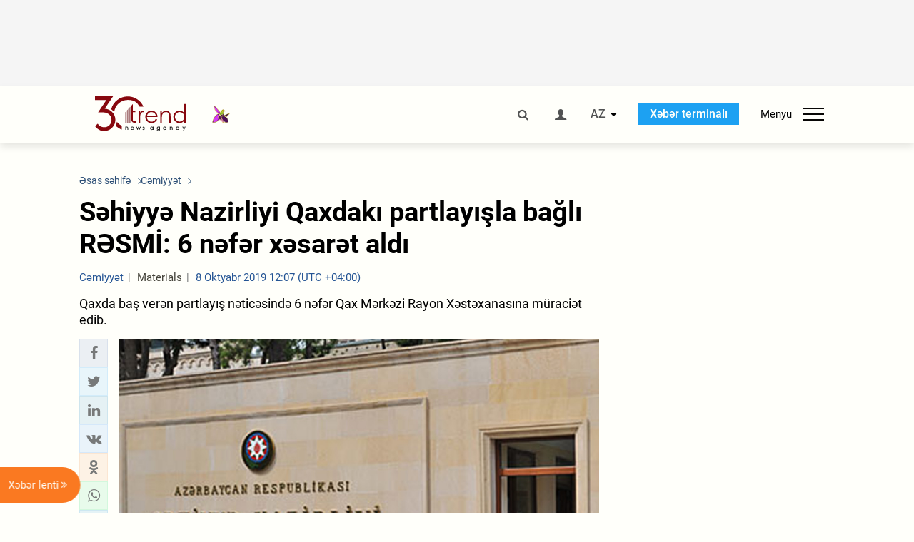

--- FILE ---
content_type: text/html; charset=utf-8
request_url: https://www.google.com/recaptcha/api2/anchor?ar=1&k=6Le0Mn0eAAAAAH-ikFIP7pKEggs-8uUk3fIiwJ54&co=aHR0cHM6Ly9hei50cmVuZC5hejo0NDM.&hl=en&v=PoyoqOPhxBO7pBk68S4YbpHZ&size=invisible&anchor-ms=20000&execute-ms=30000&cb=y2xqz3eb9e6n
body_size: 48740
content:
<!DOCTYPE HTML><html dir="ltr" lang="en"><head><meta http-equiv="Content-Type" content="text/html; charset=UTF-8">
<meta http-equiv="X-UA-Compatible" content="IE=edge">
<title>reCAPTCHA</title>
<style type="text/css">
/* cyrillic-ext */
@font-face {
  font-family: 'Roboto';
  font-style: normal;
  font-weight: 400;
  font-stretch: 100%;
  src: url(//fonts.gstatic.com/s/roboto/v48/KFO7CnqEu92Fr1ME7kSn66aGLdTylUAMa3GUBHMdazTgWw.woff2) format('woff2');
  unicode-range: U+0460-052F, U+1C80-1C8A, U+20B4, U+2DE0-2DFF, U+A640-A69F, U+FE2E-FE2F;
}
/* cyrillic */
@font-face {
  font-family: 'Roboto';
  font-style: normal;
  font-weight: 400;
  font-stretch: 100%;
  src: url(//fonts.gstatic.com/s/roboto/v48/KFO7CnqEu92Fr1ME7kSn66aGLdTylUAMa3iUBHMdazTgWw.woff2) format('woff2');
  unicode-range: U+0301, U+0400-045F, U+0490-0491, U+04B0-04B1, U+2116;
}
/* greek-ext */
@font-face {
  font-family: 'Roboto';
  font-style: normal;
  font-weight: 400;
  font-stretch: 100%;
  src: url(//fonts.gstatic.com/s/roboto/v48/KFO7CnqEu92Fr1ME7kSn66aGLdTylUAMa3CUBHMdazTgWw.woff2) format('woff2');
  unicode-range: U+1F00-1FFF;
}
/* greek */
@font-face {
  font-family: 'Roboto';
  font-style: normal;
  font-weight: 400;
  font-stretch: 100%;
  src: url(//fonts.gstatic.com/s/roboto/v48/KFO7CnqEu92Fr1ME7kSn66aGLdTylUAMa3-UBHMdazTgWw.woff2) format('woff2');
  unicode-range: U+0370-0377, U+037A-037F, U+0384-038A, U+038C, U+038E-03A1, U+03A3-03FF;
}
/* math */
@font-face {
  font-family: 'Roboto';
  font-style: normal;
  font-weight: 400;
  font-stretch: 100%;
  src: url(//fonts.gstatic.com/s/roboto/v48/KFO7CnqEu92Fr1ME7kSn66aGLdTylUAMawCUBHMdazTgWw.woff2) format('woff2');
  unicode-range: U+0302-0303, U+0305, U+0307-0308, U+0310, U+0312, U+0315, U+031A, U+0326-0327, U+032C, U+032F-0330, U+0332-0333, U+0338, U+033A, U+0346, U+034D, U+0391-03A1, U+03A3-03A9, U+03B1-03C9, U+03D1, U+03D5-03D6, U+03F0-03F1, U+03F4-03F5, U+2016-2017, U+2034-2038, U+203C, U+2040, U+2043, U+2047, U+2050, U+2057, U+205F, U+2070-2071, U+2074-208E, U+2090-209C, U+20D0-20DC, U+20E1, U+20E5-20EF, U+2100-2112, U+2114-2115, U+2117-2121, U+2123-214F, U+2190, U+2192, U+2194-21AE, U+21B0-21E5, U+21F1-21F2, U+21F4-2211, U+2213-2214, U+2216-22FF, U+2308-230B, U+2310, U+2319, U+231C-2321, U+2336-237A, U+237C, U+2395, U+239B-23B7, U+23D0, U+23DC-23E1, U+2474-2475, U+25AF, U+25B3, U+25B7, U+25BD, U+25C1, U+25CA, U+25CC, U+25FB, U+266D-266F, U+27C0-27FF, U+2900-2AFF, U+2B0E-2B11, U+2B30-2B4C, U+2BFE, U+3030, U+FF5B, U+FF5D, U+1D400-1D7FF, U+1EE00-1EEFF;
}
/* symbols */
@font-face {
  font-family: 'Roboto';
  font-style: normal;
  font-weight: 400;
  font-stretch: 100%;
  src: url(//fonts.gstatic.com/s/roboto/v48/KFO7CnqEu92Fr1ME7kSn66aGLdTylUAMaxKUBHMdazTgWw.woff2) format('woff2');
  unicode-range: U+0001-000C, U+000E-001F, U+007F-009F, U+20DD-20E0, U+20E2-20E4, U+2150-218F, U+2190, U+2192, U+2194-2199, U+21AF, U+21E6-21F0, U+21F3, U+2218-2219, U+2299, U+22C4-22C6, U+2300-243F, U+2440-244A, U+2460-24FF, U+25A0-27BF, U+2800-28FF, U+2921-2922, U+2981, U+29BF, U+29EB, U+2B00-2BFF, U+4DC0-4DFF, U+FFF9-FFFB, U+10140-1018E, U+10190-1019C, U+101A0, U+101D0-101FD, U+102E0-102FB, U+10E60-10E7E, U+1D2C0-1D2D3, U+1D2E0-1D37F, U+1F000-1F0FF, U+1F100-1F1AD, U+1F1E6-1F1FF, U+1F30D-1F30F, U+1F315, U+1F31C, U+1F31E, U+1F320-1F32C, U+1F336, U+1F378, U+1F37D, U+1F382, U+1F393-1F39F, U+1F3A7-1F3A8, U+1F3AC-1F3AF, U+1F3C2, U+1F3C4-1F3C6, U+1F3CA-1F3CE, U+1F3D4-1F3E0, U+1F3ED, U+1F3F1-1F3F3, U+1F3F5-1F3F7, U+1F408, U+1F415, U+1F41F, U+1F426, U+1F43F, U+1F441-1F442, U+1F444, U+1F446-1F449, U+1F44C-1F44E, U+1F453, U+1F46A, U+1F47D, U+1F4A3, U+1F4B0, U+1F4B3, U+1F4B9, U+1F4BB, U+1F4BF, U+1F4C8-1F4CB, U+1F4D6, U+1F4DA, U+1F4DF, U+1F4E3-1F4E6, U+1F4EA-1F4ED, U+1F4F7, U+1F4F9-1F4FB, U+1F4FD-1F4FE, U+1F503, U+1F507-1F50B, U+1F50D, U+1F512-1F513, U+1F53E-1F54A, U+1F54F-1F5FA, U+1F610, U+1F650-1F67F, U+1F687, U+1F68D, U+1F691, U+1F694, U+1F698, U+1F6AD, U+1F6B2, U+1F6B9-1F6BA, U+1F6BC, U+1F6C6-1F6CF, U+1F6D3-1F6D7, U+1F6E0-1F6EA, U+1F6F0-1F6F3, U+1F6F7-1F6FC, U+1F700-1F7FF, U+1F800-1F80B, U+1F810-1F847, U+1F850-1F859, U+1F860-1F887, U+1F890-1F8AD, U+1F8B0-1F8BB, U+1F8C0-1F8C1, U+1F900-1F90B, U+1F93B, U+1F946, U+1F984, U+1F996, U+1F9E9, U+1FA00-1FA6F, U+1FA70-1FA7C, U+1FA80-1FA89, U+1FA8F-1FAC6, U+1FACE-1FADC, U+1FADF-1FAE9, U+1FAF0-1FAF8, U+1FB00-1FBFF;
}
/* vietnamese */
@font-face {
  font-family: 'Roboto';
  font-style: normal;
  font-weight: 400;
  font-stretch: 100%;
  src: url(//fonts.gstatic.com/s/roboto/v48/KFO7CnqEu92Fr1ME7kSn66aGLdTylUAMa3OUBHMdazTgWw.woff2) format('woff2');
  unicode-range: U+0102-0103, U+0110-0111, U+0128-0129, U+0168-0169, U+01A0-01A1, U+01AF-01B0, U+0300-0301, U+0303-0304, U+0308-0309, U+0323, U+0329, U+1EA0-1EF9, U+20AB;
}
/* latin-ext */
@font-face {
  font-family: 'Roboto';
  font-style: normal;
  font-weight: 400;
  font-stretch: 100%;
  src: url(//fonts.gstatic.com/s/roboto/v48/KFO7CnqEu92Fr1ME7kSn66aGLdTylUAMa3KUBHMdazTgWw.woff2) format('woff2');
  unicode-range: U+0100-02BA, U+02BD-02C5, U+02C7-02CC, U+02CE-02D7, U+02DD-02FF, U+0304, U+0308, U+0329, U+1D00-1DBF, U+1E00-1E9F, U+1EF2-1EFF, U+2020, U+20A0-20AB, U+20AD-20C0, U+2113, U+2C60-2C7F, U+A720-A7FF;
}
/* latin */
@font-face {
  font-family: 'Roboto';
  font-style: normal;
  font-weight: 400;
  font-stretch: 100%;
  src: url(//fonts.gstatic.com/s/roboto/v48/KFO7CnqEu92Fr1ME7kSn66aGLdTylUAMa3yUBHMdazQ.woff2) format('woff2');
  unicode-range: U+0000-00FF, U+0131, U+0152-0153, U+02BB-02BC, U+02C6, U+02DA, U+02DC, U+0304, U+0308, U+0329, U+2000-206F, U+20AC, U+2122, U+2191, U+2193, U+2212, U+2215, U+FEFF, U+FFFD;
}
/* cyrillic-ext */
@font-face {
  font-family: 'Roboto';
  font-style: normal;
  font-weight: 500;
  font-stretch: 100%;
  src: url(//fonts.gstatic.com/s/roboto/v48/KFO7CnqEu92Fr1ME7kSn66aGLdTylUAMa3GUBHMdazTgWw.woff2) format('woff2');
  unicode-range: U+0460-052F, U+1C80-1C8A, U+20B4, U+2DE0-2DFF, U+A640-A69F, U+FE2E-FE2F;
}
/* cyrillic */
@font-face {
  font-family: 'Roboto';
  font-style: normal;
  font-weight: 500;
  font-stretch: 100%;
  src: url(//fonts.gstatic.com/s/roboto/v48/KFO7CnqEu92Fr1ME7kSn66aGLdTylUAMa3iUBHMdazTgWw.woff2) format('woff2');
  unicode-range: U+0301, U+0400-045F, U+0490-0491, U+04B0-04B1, U+2116;
}
/* greek-ext */
@font-face {
  font-family: 'Roboto';
  font-style: normal;
  font-weight: 500;
  font-stretch: 100%;
  src: url(//fonts.gstatic.com/s/roboto/v48/KFO7CnqEu92Fr1ME7kSn66aGLdTylUAMa3CUBHMdazTgWw.woff2) format('woff2');
  unicode-range: U+1F00-1FFF;
}
/* greek */
@font-face {
  font-family: 'Roboto';
  font-style: normal;
  font-weight: 500;
  font-stretch: 100%;
  src: url(//fonts.gstatic.com/s/roboto/v48/KFO7CnqEu92Fr1ME7kSn66aGLdTylUAMa3-UBHMdazTgWw.woff2) format('woff2');
  unicode-range: U+0370-0377, U+037A-037F, U+0384-038A, U+038C, U+038E-03A1, U+03A3-03FF;
}
/* math */
@font-face {
  font-family: 'Roboto';
  font-style: normal;
  font-weight: 500;
  font-stretch: 100%;
  src: url(//fonts.gstatic.com/s/roboto/v48/KFO7CnqEu92Fr1ME7kSn66aGLdTylUAMawCUBHMdazTgWw.woff2) format('woff2');
  unicode-range: U+0302-0303, U+0305, U+0307-0308, U+0310, U+0312, U+0315, U+031A, U+0326-0327, U+032C, U+032F-0330, U+0332-0333, U+0338, U+033A, U+0346, U+034D, U+0391-03A1, U+03A3-03A9, U+03B1-03C9, U+03D1, U+03D5-03D6, U+03F0-03F1, U+03F4-03F5, U+2016-2017, U+2034-2038, U+203C, U+2040, U+2043, U+2047, U+2050, U+2057, U+205F, U+2070-2071, U+2074-208E, U+2090-209C, U+20D0-20DC, U+20E1, U+20E5-20EF, U+2100-2112, U+2114-2115, U+2117-2121, U+2123-214F, U+2190, U+2192, U+2194-21AE, U+21B0-21E5, U+21F1-21F2, U+21F4-2211, U+2213-2214, U+2216-22FF, U+2308-230B, U+2310, U+2319, U+231C-2321, U+2336-237A, U+237C, U+2395, U+239B-23B7, U+23D0, U+23DC-23E1, U+2474-2475, U+25AF, U+25B3, U+25B7, U+25BD, U+25C1, U+25CA, U+25CC, U+25FB, U+266D-266F, U+27C0-27FF, U+2900-2AFF, U+2B0E-2B11, U+2B30-2B4C, U+2BFE, U+3030, U+FF5B, U+FF5D, U+1D400-1D7FF, U+1EE00-1EEFF;
}
/* symbols */
@font-face {
  font-family: 'Roboto';
  font-style: normal;
  font-weight: 500;
  font-stretch: 100%;
  src: url(//fonts.gstatic.com/s/roboto/v48/KFO7CnqEu92Fr1ME7kSn66aGLdTylUAMaxKUBHMdazTgWw.woff2) format('woff2');
  unicode-range: U+0001-000C, U+000E-001F, U+007F-009F, U+20DD-20E0, U+20E2-20E4, U+2150-218F, U+2190, U+2192, U+2194-2199, U+21AF, U+21E6-21F0, U+21F3, U+2218-2219, U+2299, U+22C4-22C6, U+2300-243F, U+2440-244A, U+2460-24FF, U+25A0-27BF, U+2800-28FF, U+2921-2922, U+2981, U+29BF, U+29EB, U+2B00-2BFF, U+4DC0-4DFF, U+FFF9-FFFB, U+10140-1018E, U+10190-1019C, U+101A0, U+101D0-101FD, U+102E0-102FB, U+10E60-10E7E, U+1D2C0-1D2D3, U+1D2E0-1D37F, U+1F000-1F0FF, U+1F100-1F1AD, U+1F1E6-1F1FF, U+1F30D-1F30F, U+1F315, U+1F31C, U+1F31E, U+1F320-1F32C, U+1F336, U+1F378, U+1F37D, U+1F382, U+1F393-1F39F, U+1F3A7-1F3A8, U+1F3AC-1F3AF, U+1F3C2, U+1F3C4-1F3C6, U+1F3CA-1F3CE, U+1F3D4-1F3E0, U+1F3ED, U+1F3F1-1F3F3, U+1F3F5-1F3F7, U+1F408, U+1F415, U+1F41F, U+1F426, U+1F43F, U+1F441-1F442, U+1F444, U+1F446-1F449, U+1F44C-1F44E, U+1F453, U+1F46A, U+1F47D, U+1F4A3, U+1F4B0, U+1F4B3, U+1F4B9, U+1F4BB, U+1F4BF, U+1F4C8-1F4CB, U+1F4D6, U+1F4DA, U+1F4DF, U+1F4E3-1F4E6, U+1F4EA-1F4ED, U+1F4F7, U+1F4F9-1F4FB, U+1F4FD-1F4FE, U+1F503, U+1F507-1F50B, U+1F50D, U+1F512-1F513, U+1F53E-1F54A, U+1F54F-1F5FA, U+1F610, U+1F650-1F67F, U+1F687, U+1F68D, U+1F691, U+1F694, U+1F698, U+1F6AD, U+1F6B2, U+1F6B9-1F6BA, U+1F6BC, U+1F6C6-1F6CF, U+1F6D3-1F6D7, U+1F6E0-1F6EA, U+1F6F0-1F6F3, U+1F6F7-1F6FC, U+1F700-1F7FF, U+1F800-1F80B, U+1F810-1F847, U+1F850-1F859, U+1F860-1F887, U+1F890-1F8AD, U+1F8B0-1F8BB, U+1F8C0-1F8C1, U+1F900-1F90B, U+1F93B, U+1F946, U+1F984, U+1F996, U+1F9E9, U+1FA00-1FA6F, U+1FA70-1FA7C, U+1FA80-1FA89, U+1FA8F-1FAC6, U+1FACE-1FADC, U+1FADF-1FAE9, U+1FAF0-1FAF8, U+1FB00-1FBFF;
}
/* vietnamese */
@font-face {
  font-family: 'Roboto';
  font-style: normal;
  font-weight: 500;
  font-stretch: 100%;
  src: url(//fonts.gstatic.com/s/roboto/v48/KFO7CnqEu92Fr1ME7kSn66aGLdTylUAMa3OUBHMdazTgWw.woff2) format('woff2');
  unicode-range: U+0102-0103, U+0110-0111, U+0128-0129, U+0168-0169, U+01A0-01A1, U+01AF-01B0, U+0300-0301, U+0303-0304, U+0308-0309, U+0323, U+0329, U+1EA0-1EF9, U+20AB;
}
/* latin-ext */
@font-face {
  font-family: 'Roboto';
  font-style: normal;
  font-weight: 500;
  font-stretch: 100%;
  src: url(//fonts.gstatic.com/s/roboto/v48/KFO7CnqEu92Fr1ME7kSn66aGLdTylUAMa3KUBHMdazTgWw.woff2) format('woff2');
  unicode-range: U+0100-02BA, U+02BD-02C5, U+02C7-02CC, U+02CE-02D7, U+02DD-02FF, U+0304, U+0308, U+0329, U+1D00-1DBF, U+1E00-1E9F, U+1EF2-1EFF, U+2020, U+20A0-20AB, U+20AD-20C0, U+2113, U+2C60-2C7F, U+A720-A7FF;
}
/* latin */
@font-face {
  font-family: 'Roboto';
  font-style: normal;
  font-weight: 500;
  font-stretch: 100%;
  src: url(//fonts.gstatic.com/s/roboto/v48/KFO7CnqEu92Fr1ME7kSn66aGLdTylUAMa3yUBHMdazQ.woff2) format('woff2');
  unicode-range: U+0000-00FF, U+0131, U+0152-0153, U+02BB-02BC, U+02C6, U+02DA, U+02DC, U+0304, U+0308, U+0329, U+2000-206F, U+20AC, U+2122, U+2191, U+2193, U+2212, U+2215, U+FEFF, U+FFFD;
}
/* cyrillic-ext */
@font-face {
  font-family: 'Roboto';
  font-style: normal;
  font-weight: 900;
  font-stretch: 100%;
  src: url(//fonts.gstatic.com/s/roboto/v48/KFO7CnqEu92Fr1ME7kSn66aGLdTylUAMa3GUBHMdazTgWw.woff2) format('woff2');
  unicode-range: U+0460-052F, U+1C80-1C8A, U+20B4, U+2DE0-2DFF, U+A640-A69F, U+FE2E-FE2F;
}
/* cyrillic */
@font-face {
  font-family: 'Roboto';
  font-style: normal;
  font-weight: 900;
  font-stretch: 100%;
  src: url(//fonts.gstatic.com/s/roboto/v48/KFO7CnqEu92Fr1ME7kSn66aGLdTylUAMa3iUBHMdazTgWw.woff2) format('woff2');
  unicode-range: U+0301, U+0400-045F, U+0490-0491, U+04B0-04B1, U+2116;
}
/* greek-ext */
@font-face {
  font-family: 'Roboto';
  font-style: normal;
  font-weight: 900;
  font-stretch: 100%;
  src: url(//fonts.gstatic.com/s/roboto/v48/KFO7CnqEu92Fr1ME7kSn66aGLdTylUAMa3CUBHMdazTgWw.woff2) format('woff2');
  unicode-range: U+1F00-1FFF;
}
/* greek */
@font-face {
  font-family: 'Roboto';
  font-style: normal;
  font-weight: 900;
  font-stretch: 100%;
  src: url(//fonts.gstatic.com/s/roboto/v48/KFO7CnqEu92Fr1ME7kSn66aGLdTylUAMa3-UBHMdazTgWw.woff2) format('woff2');
  unicode-range: U+0370-0377, U+037A-037F, U+0384-038A, U+038C, U+038E-03A1, U+03A3-03FF;
}
/* math */
@font-face {
  font-family: 'Roboto';
  font-style: normal;
  font-weight: 900;
  font-stretch: 100%;
  src: url(//fonts.gstatic.com/s/roboto/v48/KFO7CnqEu92Fr1ME7kSn66aGLdTylUAMawCUBHMdazTgWw.woff2) format('woff2');
  unicode-range: U+0302-0303, U+0305, U+0307-0308, U+0310, U+0312, U+0315, U+031A, U+0326-0327, U+032C, U+032F-0330, U+0332-0333, U+0338, U+033A, U+0346, U+034D, U+0391-03A1, U+03A3-03A9, U+03B1-03C9, U+03D1, U+03D5-03D6, U+03F0-03F1, U+03F4-03F5, U+2016-2017, U+2034-2038, U+203C, U+2040, U+2043, U+2047, U+2050, U+2057, U+205F, U+2070-2071, U+2074-208E, U+2090-209C, U+20D0-20DC, U+20E1, U+20E5-20EF, U+2100-2112, U+2114-2115, U+2117-2121, U+2123-214F, U+2190, U+2192, U+2194-21AE, U+21B0-21E5, U+21F1-21F2, U+21F4-2211, U+2213-2214, U+2216-22FF, U+2308-230B, U+2310, U+2319, U+231C-2321, U+2336-237A, U+237C, U+2395, U+239B-23B7, U+23D0, U+23DC-23E1, U+2474-2475, U+25AF, U+25B3, U+25B7, U+25BD, U+25C1, U+25CA, U+25CC, U+25FB, U+266D-266F, U+27C0-27FF, U+2900-2AFF, U+2B0E-2B11, U+2B30-2B4C, U+2BFE, U+3030, U+FF5B, U+FF5D, U+1D400-1D7FF, U+1EE00-1EEFF;
}
/* symbols */
@font-face {
  font-family: 'Roboto';
  font-style: normal;
  font-weight: 900;
  font-stretch: 100%;
  src: url(//fonts.gstatic.com/s/roboto/v48/KFO7CnqEu92Fr1ME7kSn66aGLdTylUAMaxKUBHMdazTgWw.woff2) format('woff2');
  unicode-range: U+0001-000C, U+000E-001F, U+007F-009F, U+20DD-20E0, U+20E2-20E4, U+2150-218F, U+2190, U+2192, U+2194-2199, U+21AF, U+21E6-21F0, U+21F3, U+2218-2219, U+2299, U+22C4-22C6, U+2300-243F, U+2440-244A, U+2460-24FF, U+25A0-27BF, U+2800-28FF, U+2921-2922, U+2981, U+29BF, U+29EB, U+2B00-2BFF, U+4DC0-4DFF, U+FFF9-FFFB, U+10140-1018E, U+10190-1019C, U+101A0, U+101D0-101FD, U+102E0-102FB, U+10E60-10E7E, U+1D2C0-1D2D3, U+1D2E0-1D37F, U+1F000-1F0FF, U+1F100-1F1AD, U+1F1E6-1F1FF, U+1F30D-1F30F, U+1F315, U+1F31C, U+1F31E, U+1F320-1F32C, U+1F336, U+1F378, U+1F37D, U+1F382, U+1F393-1F39F, U+1F3A7-1F3A8, U+1F3AC-1F3AF, U+1F3C2, U+1F3C4-1F3C6, U+1F3CA-1F3CE, U+1F3D4-1F3E0, U+1F3ED, U+1F3F1-1F3F3, U+1F3F5-1F3F7, U+1F408, U+1F415, U+1F41F, U+1F426, U+1F43F, U+1F441-1F442, U+1F444, U+1F446-1F449, U+1F44C-1F44E, U+1F453, U+1F46A, U+1F47D, U+1F4A3, U+1F4B0, U+1F4B3, U+1F4B9, U+1F4BB, U+1F4BF, U+1F4C8-1F4CB, U+1F4D6, U+1F4DA, U+1F4DF, U+1F4E3-1F4E6, U+1F4EA-1F4ED, U+1F4F7, U+1F4F9-1F4FB, U+1F4FD-1F4FE, U+1F503, U+1F507-1F50B, U+1F50D, U+1F512-1F513, U+1F53E-1F54A, U+1F54F-1F5FA, U+1F610, U+1F650-1F67F, U+1F687, U+1F68D, U+1F691, U+1F694, U+1F698, U+1F6AD, U+1F6B2, U+1F6B9-1F6BA, U+1F6BC, U+1F6C6-1F6CF, U+1F6D3-1F6D7, U+1F6E0-1F6EA, U+1F6F0-1F6F3, U+1F6F7-1F6FC, U+1F700-1F7FF, U+1F800-1F80B, U+1F810-1F847, U+1F850-1F859, U+1F860-1F887, U+1F890-1F8AD, U+1F8B0-1F8BB, U+1F8C0-1F8C1, U+1F900-1F90B, U+1F93B, U+1F946, U+1F984, U+1F996, U+1F9E9, U+1FA00-1FA6F, U+1FA70-1FA7C, U+1FA80-1FA89, U+1FA8F-1FAC6, U+1FACE-1FADC, U+1FADF-1FAE9, U+1FAF0-1FAF8, U+1FB00-1FBFF;
}
/* vietnamese */
@font-face {
  font-family: 'Roboto';
  font-style: normal;
  font-weight: 900;
  font-stretch: 100%;
  src: url(//fonts.gstatic.com/s/roboto/v48/KFO7CnqEu92Fr1ME7kSn66aGLdTylUAMa3OUBHMdazTgWw.woff2) format('woff2');
  unicode-range: U+0102-0103, U+0110-0111, U+0128-0129, U+0168-0169, U+01A0-01A1, U+01AF-01B0, U+0300-0301, U+0303-0304, U+0308-0309, U+0323, U+0329, U+1EA0-1EF9, U+20AB;
}
/* latin-ext */
@font-face {
  font-family: 'Roboto';
  font-style: normal;
  font-weight: 900;
  font-stretch: 100%;
  src: url(//fonts.gstatic.com/s/roboto/v48/KFO7CnqEu92Fr1ME7kSn66aGLdTylUAMa3KUBHMdazTgWw.woff2) format('woff2');
  unicode-range: U+0100-02BA, U+02BD-02C5, U+02C7-02CC, U+02CE-02D7, U+02DD-02FF, U+0304, U+0308, U+0329, U+1D00-1DBF, U+1E00-1E9F, U+1EF2-1EFF, U+2020, U+20A0-20AB, U+20AD-20C0, U+2113, U+2C60-2C7F, U+A720-A7FF;
}
/* latin */
@font-face {
  font-family: 'Roboto';
  font-style: normal;
  font-weight: 900;
  font-stretch: 100%;
  src: url(//fonts.gstatic.com/s/roboto/v48/KFO7CnqEu92Fr1ME7kSn66aGLdTylUAMa3yUBHMdazQ.woff2) format('woff2');
  unicode-range: U+0000-00FF, U+0131, U+0152-0153, U+02BB-02BC, U+02C6, U+02DA, U+02DC, U+0304, U+0308, U+0329, U+2000-206F, U+20AC, U+2122, U+2191, U+2193, U+2212, U+2215, U+FEFF, U+FFFD;
}

</style>
<link rel="stylesheet" type="text/css" href="https://www.gstatic.com/recaptcha/releases/PoyoqOPhxBO7pBk68S4YbpHZ/styles__ltr.css">
<script nonce="6gZZhxYbCfDV-r6rZ27DpA" type="text/javascript">window['__recaptcha_api'] = 'https://www.google.com/recaptcha/api2/';</script>
<script type="text/javascript" src="https://www.gstatic.com/recaptcha/releases/PoyoqOPhxBO7pBk68S4YbpHZ/recaptcha__en.js" nonce="6gZZhxYbCfDV-r6rZ27DpA">
      
    </script></head>
<body><div id="rc-anchor-alert" class="rc-anchor-alert"></div>
<input type="hidden" id="recaptcha-token" value="[base64]">
<script type="text/javascript" nonce="6gZZhxYbCfDV-r6rZ27DpA">
      recaptcha.anchor.Main.init("[\x22ainput\x22,[\x22bgdata\x22,\x22\x22,\[base64]/[base64]/[base64]/[base64]/cjw8ejpyPj4+eil9Y2F0Y2gobCl7dGhyb3cgbDt9fSxIPWZ1bmN0aW9uKHcsdCx6KXtpZih3PT0xOTR8fHc9PTIwOCl0LnZbd10/dC52W3ddLmNvbmNhdCh6KTp0LnZbd109b2Yoeix0KTtlbHNle2lmKHQuYkImJnchPTMxNylyZXR1cm47dz09NjZ8fHc9PTEyMnx8dz09NDcwfHx3PT00NHx8dz09NDE2fHx3PT0zOTd8fHc9PTQyMXx8dz09Njh8fHc9PTcwfHx3PT0xODQ/[base64]/[base64]/[base64]/bmV3IGRbVl0oSlswXSk6cD09Mj9uZXcgZFtWXShKWzBdLEpbMV0pOnA9PTM/bmV3IGRbVl0oSlswXSxKWzFdLEpbMl0pOnA9PTQ/[base64]/[base64]/[base64]/[base64]\x22,\[base64]\\u003d\x22,\x22wrITw5FBw6PDkn/DvG/[base64]/Dq8Kzw7PDthfCvcKCw5rClUrDqsKewqIFTVdcOE4mwoXDpcO3aw/DuhETd8OWw69qw5gAw6dRC0PCh8OZIl7CrMKBDMOHw7bDvT9Yw7/CrHR1wqZhwqvDkRfDjsO3wqFEGcK7wpHDrcOZw63CtsKhwopUBwXDsAZGa8O+wo3CucK4w6PDrMKEw6jCh8KlPcOaSHfCosOkwqwjMUZ8FsOPIH/CocK0wpLCi8OMccKjwrvDtW/DkMKGwqDDtFd2w7/CvMK7MsOfDMOWVHFgCMKnSwdvJh3ClXV9w6NgPwlBIcOIw4/Dv3PDu1TDs8OJGMOGRMOGwqfCtMK5wrfCkCcGw4hKw70JZmccwrXDt8KrN0MzSsOdwrxzQcKnwrDClTDDlsKkL8KTeMKFesKLWcKow5xXwrJ0w6UPw64iwosLeQbDgxfCg1JFw7Atw5o8PC/CqMKrwoLCrsOEL3TDqSDDtcKlwrjCkhJVw7rDvcK6K8KdS8O0wqzDpV52wpfCqAHDpsOSwpTCo8KeFMKyAS01w5DCo0FIwogqwq9WO0hsbHPDvcOBwrRBajZLw6/ChB/DijDDthYmPm9ELQAtwp50w4fCv8OCwp3Cn8KJZcOlw5cmwp0fwrE9wr3DksOJwpjDrMKhPsKbMDs1Yn5KX8O+w61fw7MMwrc6wrDChSw+bFFUd8KLCsKRSlzCssOIYG5dwqXCocOHworCnHHDlU7CrsOxwpvCssKxw5M/[base64]/[base64]/[base64]/[base64]/Dtj4vw7MER2LCjMOxw5XDusORw6ZIDsOjdsOhA8OOAMK1wq0ewoMAVMO1wp4cwo7DsXwxO8OCQMO/GsKrExvCi8KMK07CscOxw53CqQXDvC43TcOYw4nCuQw2LwQuwoDCq8KOwq0lw4s5w6nCkCYWw6DDjMOrw7YfGXnDkcKfI0xrPn7DusKZw64Tw7VHCMKFTkDCrEQ5V8K5w5jCjFE/Oh45w5bCtk5hwpswwq7Cp0TDogZNGcKIfEjCosKAwpMJTArDlBvCgx1kwrHDmcKUX8O0w6xSw4zCv8KCGF8FH8Ogw4jCusKLfsO9URTDr00DacKIw6nCgBxqw5QUwpUrdW/DqcOydB3Dhl5USsO/w6koU2fCmX3DrcK/w7TDqB3CnMK9w6xwwo7DvhFXPno/K3RFw7kFw4XCrzLCszTDm2Bow5ViAFEmEDDDoMOcL8Ocw64sDy5pSz7DtcKbbmNKUUkBQsOZesKZBRRWYQzCtsO1W8KLImFQRjJ6dQAwwqnDnRlvLcKaworClwXCqyRjw60+woMaOEkqw5vCrnfCu2vDtMKew7h7w4w7XMOXw5s6wpfCh8KBAg/DhsONRMKPJ8Kfw4XDgcORw6HCqhXDlikqIRfCqyFSOEvCksOWw68YwpnDv8K+wpbDrCg0wpoBHmbDjQk8wofDrzbDo1BdwpHDjGPDtCzCqMKEwrMrLcOSEcKbw7zDhcK+WE4/w7bDmsOZAxMdVsOYbBDDrBwvw7HDoVV9XsOewqxwIS3Ch1h0w47DisOpwo0cwrxgwrHDpcOZw7tuVEDCqh1IwqhGw6bCq8OtTsK/w4XDosKWCk9Cw4YuR8KrOi7CoHN/cQ7DqMKpWh7Dt8Okw5rCkxQFwoPDvMOKwpY7wpbCqcOxw4rDq8KaFsKLJEFFS8OswqwyRXPCpcOPwrzCmXzDjMOzw6XCgcKPZ25cXBHCognCsMKoNR3DohjDpCPDsMOPw5Rcwqtyw6TCisKvwpjCmcKGc2LDscKtw7JZHScWwqY/[base64]/asOabhzDlhTDlcKMWsK9ZMOow63ClcKtLXfCjcO7wo3DiBoAw7LDrkYbS8KDWDgFwoDDqwTDv8Kiw5vChcOlw7R5FcOFwrnCkMKRFMOhwrg/[base64]/CpmXCk8Ouwphow6VcHH3DtwBfworCoMKeIcKsw6IxwpF6UsOCUX0Ew4rCvQDDncO/w6YbUmQFYUPCtlbCqjBVwpnDgAXClsKRUgTCjMKyWTnClMKQIwdBw4XDt8KIwojDn8KmfWNaT8Oaw59MCH9EwpUbI8Kbe8K2w5heWcKDPywGW8O+I8KTw5jCvcObw74vbMONBxbCl8OYExjCs8KbwoTComHCgcOhLld8NcOuw77DsC8Rw4/CtMOfVsOiwoB5FsKyQE7Co8Kxwr3CqinChQE2wpwIPUJewpHCvghkw55Sw7LCqsK4w7LDkMOyDBUFwrBpwrJ8OMKhImHDnw7DjC8aw6vCsMKkIsKyWlhgwoFow7LCjjsUdh8kOwR4wobCjcKkfcOVwojCscOSNysgLShiGXPDoy/[base64]/DnsOkw6vCt8KGw5BTPXfCrl9uw4fCg8OZwqkNwq8GwrDDnGvCmUjCg8OxfsKgwrBOfz11X8OJasKLYg45Y3N0UsOgNsOndsO9w5p0CCg0wqXCk8OhFcO8R8O+wpzCnsKCw5/[base64]/Dm29ywqF2EMKVw4kzw69gQMKrdcOLNxpdHQwGw7oYw6/DujPDpFU6w4/CuMOLMCM0RsOuwrzDlVo6w64eXcO0wpPCssKTwonCrWXCjHMBW2cUHcKwG8K7fMOkK8KNwrNMw45Sw54qeMOEw6t/fcOATkF5ccOSwp44w5fCsS04Djlyw4wwwpLCph8JwpfDv8OgFQ8MGMOvQn/CkU/Ct8KrCcK1JkrDrHHDmsKIXsK0wqpxwq/CiMKzABTCmsObVl5PwqJPQTrDg0nDlBDCgFDCsXNIw7Anw412w7lvw690w7DCt8OpQcKcU8KKwq/Cq8OMwqZcZsOCPwLCt8K+wonCksK3w5lPGXjCvwXCkcOHCX4Hw53ClsOQGhbCnEnCtjdKw47Ch8OmTT51Y3cdwoYTw6bCiR4+w6tdasOuwrsiw50/w5HCrkhqw4pmwqHDplJKEMKNLMOFEUTDtWJVesOYwqN1wrzDnChdwrBVwqUQesOzw40OwqfDgcKFwpsUambCn3fChcOfZxPCssOXWHHCqcKCwpwtIGAvFxxKw78sXsKiJktkAWohMsO5O8KVw4pCdC/Cnzcrw4dzw49swq3Cr0fCh8OIZ2EFAsK/[base64]/CtMOlwpV7IMOLw6UqG8KAwq3DgMKow67Cjx5Vw4PCsD4PXMOZMcKvXsK9w5hDwrUnw7Z+SHrCrsOuC3/Co8KtMXVywp7Dly4mUzLCmsO8w4MAw7ALHwo1V8OUwrHDsEPDoMOacsKrV8OFHMK9RC3CksOyw4jCrTV7w6LDvMKPw4TDpzBGwq/CiMKgwp9/w41nwr7Di0YaeXDCl8OFTsOPw6xYwoPCngPCsQ07w7hqw4bCtz7DgApsD8O8P1HDi8KIGQzDmx14A8KYwpfDk8Kce8KwNk1Lw65PCMO+w4XCl8KAwqnCg8KjdwEhwrjCoAxwF8Kxw6LCnUMfLDDDmsKzw5ARw6vDo2NxCsKZw63CqSfDgB1Mwp/Dt8OfwoPCmsKwwr89ZMKifwNJV8OgW3dSNxNkw67DjT4nwoRKwosNw6jDqwVEwrHCnm09wp5ow5xaHATCkMKfw6pNwqEOZTFawqpJw5/CmsKxGy9NFE7DvFvClcKtwqvDinYAwpxHw5/DliTCg8OMw7jDnSVhw4x+w5sKQ8KswrTCrRnDsHNpYXxmwo/[base64]/I8K5A8KGw4Jvw43DqcOFwpojw7fCg8Kew57CtBzDoGd/EcOqwosJe3jChsK5wpTCnsOMwp/[base64]/ChjHDs8OiCXlcwrTCtAkcGMKzasOTwrrDt8Oqw6fDtDTCjMKfUj0PwpvDvArCvG/CryvDrsKpwoB2wpHCucOjw75yIBMQN8OlchQRwpzCu1JxQTwidsKuacKtwonDhgtuwq/[base64]/TDZ+FcOlEjA7wrzDuMO5HHwiw7xZdggswrw+GwTDs8Knwp82ZsOew7LCrcKHLDbCl8K/w7bDlk7Cr8OcwoIqwowLHXvDj8KsZcOjdQzCg8KpIFnCksODwrp2aRgxw5opG1VHU8OqwrxfwrXCjsOYw7dScjvCp0Eowo1aw7YYw4s/w4w8w6XCjMOWw5YrQ8KsBj7CnsKawq5zwqfDg0PDg8O+w5cMJ3Rmw5fDgMKTw79KEz1Iw67DkkrCosKsKcOZw7jCsQBMw5I/[base64]/CgSUtwrRUw7oMwoVaw7UFw6TDs1Z9V8OZwrTDqxlNwoDCoU3Dr8K/UcK7w7nDjMK+w6/DusKcw67DtDjCr1E/w5LCuFB6PcOFw4IqwqbCmBPCgMKGcMKiwoXDgsOwCcKVwqhDSiXDg8O2OTVzBw97D0JcGHrDtMKcQCoGwr5KwplTYztPwpbCp8OMdEp1dMKHLGx4UDYlc8OkeMO8LsKqNMK4wrFew7oSwoUbwpYVw4pgWk0LI3FcwoI0Y0HDr8Krw5Y/wpzCh1fCqCHDj8OHwrbCoAjCjcK9fsKmw490w6TDnHdjPzUmY8KdFQEHCMKEBcK5bAXChQzCncKgOgpKwosQw7V/wonDhMOIUiAWS8KVw5rCmyzDvn7CvMKlwqfCtlF/fS4Lwp90wpfCsVnDmR7Crg55wpHCpUrCqVXCpBDDu8OPw6YJw4B2BUbDksKJwr9EwrUbEsO0w7nDp8OfwqbCsnJawpnCj8KzIMOew6vDlsObw6pkw5fCvsK2w4AywoHCqsOfw5tPw4XCqUA4wobCtcK/w6JCw6YrwqtbccOHQk3DmGDDpcO0wp87wr3CtMOEEkbDp8KnwrfCghA7G8OUwol1wozCu8O7f8K1M2LCqzTChV3Dok99RsOWXQTDhcKpwpc/[base64]/DhzAuHxJMwo3DunXDqsKGIyPCsmJjwqPDo0LChAsXw5Z9woXDg8OywrpKwovCsi3DlMO1wq8eFgd1wpEDMsKNw5zCq3/[base64]/DsVZbe8O5dsOcPcKdw4TDs18JTsKEacK0WHfCmQHDtkHDmQVuag/CrDIxw7bDp3bCgkk1dMK5w7nDt8Oiw53CrANlB8OrCREfw4hqw63Dm0nCnsKpw5wrw7PDosOHWMOfPMKMSMKGSMOOw4gkfMOEGEswe8KVw6nCu8KkwqPCosKdw53DmcOoKEQiAB/CisO9NTdOeD4LQGcYw6nDscKQJQzDqMKcFTHDh2kOwqM2w43Ch8KDw7hWK8OpwpwlfBLDisOkw6d6fkbCmmsuw7LCn8OWw4LCpRvCiHXDjcK7wqgUw4wDRQI5w4zCkVLCpcKKwqZWw4/Ct8OdbsOTwp9rwop0wrzDtFHDm8OyNmbDr8Obw4LDjcO8UMKlw6Vkwp5QakA5LkhbN2jCk3Biwowuw43Dq8Knw4XDnsOYIcOxw7QuSMK/esKSw5jCm2Y/KhjCvVbDtW7DsMKHw7jDrsOkwq99w6QRWTHDrkrClnjCmx/Dl8Omw583MMOmwpFGTcKQLsOLJsO3w5HChMKSw6p9wo91w7PDqzAvw4otwoLDp3RnXsODPsOawqzDrcKYBRQ5wpPCmwMSR05xPS/Dr8OpRcKlZDYGW8OyfsKCwq/Dl8Odw5PDosKsaknCrcOXecONw6bDncOGXW3DsEoCw5HDhsKFaQrCmMOnwqbDnC7CqcOgdsKrWMOUTMOHw6PDmsOuecO6wo5gwo1dKcOhwrlwwp0pOGZjwrl/w43Dj8OWwrcqwq/CrcOVwoAFw6LDpHfDosKBwovDoUxOfMKow5bDoF9aw6RGccO7w5s0BcKILy52w7gyZMOxHDwWw6YLw4xpwrVTTz5aHyLCvsKOVyzCqE5xw53DtcOOw5/Dn0HCr2HCh8KBw6scw6/Dum9SLsOpw5oww7jCugLDiQnDicOqw4jCuz7CvMOcwrfDq0TDssOhwqzCsMKKwqLDtF8JBMOaw50hw5bCusOFamTCr8ODUCTDsAPDvQ0swrDDjD/Ds37DlMK1EE3CqMKkw5xpXcKBFhcRBgnDvnQAwqJdKQrDpV/CosOKw4svwrt6wqZPJsOxwoxjPMKLwrgNThg8wqfDssOBB8KQcH0iw5JqbcK5wqBwZj1Kw6LDrMO3w7AKSW/CpMOaGsOfwoLCqMKiw7TDiSTCt8K5ASLDp1LCg3fDgD1wdsKWwpvCvm/[base64]/Cr8OGw4AhQ8KHwrbDoX86PX/DtW3DhcKZw4zDhTMGw4jCn8OaO8OYF0Ugw7HCo2IEwpBjT8OawqHCn3PCvMOPwqBOGMKYw6XDhhjDijTDqsODGQRew4ALKVoeY8K/wr01BCfCncOMwqQjw4/DhcK1Kx8Yw6liwovDosKLSQ1YU8KSPlV9wrURwrHDuwINQ8K5w5oafmRDBCpEAlpPw7N7QsKCAsO4QnLCq8O8VC/[base64]/DjXwGw7hnw4E1QGLCgMOsC8O1CcOdPcKYW8KUOWc6SBpGUV/CvsO6w5zCkV9LwpokwrbCocO/[base64]/DsD0jwq01WETDoyUuwpkvWUrCn8OlZh5UfhzDk8OQVCzCoGvDoiZWdyB1wo3DkE3DgmZTwoLDlDEGwopGwp9sBsKqw75nD0DDjcOYw7s6KxEvLsOZwr3DqXkpNjnDijzCg8OswoRZw5HDizXDr8OJecOFwo/Ct8Ohwrt4w49Dw7HDoMO4wr5Ewpkuwq/DrsOsIcO+e8KDc00fC8OAw5nCu8O+FMK1wpPCpljDrMKLblrDm8O2KxVjwoNRV8ObYcOxDMO6OcK5wqTDmmRhwqNlw4Axw684w5nCp8Ocwo7DnmbCiGbChEhJeMO+QMOzwqVGw6DDrCTDtMO5UMOnw5sgaWo8w5IYw68jTsO2wpgFayocw4DCtAo/cMOEZmnChit7wqllVSjDm8OJYMOIw6DCvl4Rw4/CmMOMdgLDpndRw6c/OcKdWMKEfyBDPcKewoPDlsOpOABFYTU/wozCog7CtkLDtsONazEFBsKCBcO+wqlFLsK2w6rCuyvDsz7CiC/[base64]/bwJaIk9PwqbCgsKrJ3J3eQjDrsKJwrBMw7zCrMOIU8OzbsKJw6TCjQJHGh3DiwMPwroTwozCjcObXAgiwpDCkUYyw7/CkcO7TMObb8KPBzd7w4/CkDzCuUfClEdcYcKqw7B6cQA/wr9oPTHCnhZJR8KxwqjDrAZTw5XDgyDCv8Kfw6vDnjvDocO0DcKPw4nClRXDoMOswoLCqm7Ctwx0wrAdw4QMJk/DoMOmwrzDisK2DcOtLjbCqsO6TBYQw4ArbjfDnwHCpEsxLsOkLXDDt0DCocKow4rCgMK/XTg4wr7Dl8KfwpsNw5oOwqrDsg7Dp8O/w5NBw60+wrJ6wrstOMKfGRfDi8Knw7HCpcKbfsKJwqbDgWACb8OVUnHDoXlQWMKGFcORw7lebVNWwolowpvCkMOgc0LDscKfFcKmA8Obw5LCjC1qesOvwrV0THzCpCDCgi7DmMKzwr55IkjCg8Kmwo3DkB12csOGw7/Dm8K2R2HDpcOKwqocGmomw740w4/CmsOWGcOjwo/Cr8Oyw44ww4ppwoMdw5TDhcKhaMO0TF/DiMKnVGx+A1rCrntvaRzDt8KpTMO4w78ow6tawo9Rw5HCicOOwoJ0w47Du8KUw5pVw7/DkMKEwoUhZsOIJcO+f8OOFH9WPRbCjsOjAcKRw6XDh8KBw4DCgGAQwo3CmWo3F1rCu1nDhFDCnMO7XwvChMK7KhVOwr3DiMOxwpFJeMKiw4QCw7xawr0aHwdsTcKmw6tkwoLCgwDDh8KuJ1PDuT/Cg8OEwr1AWEhgajvDoMKuCcK3PsK4UcOfwocVwqfDl8O9N8OfwqdeHMO7MVzDrz9swozCvcKGw4cnwpzCi8KkwqUNVcK9YsOAV8KKKMOdPQ3Dtjprw4YcwpzDtihdwo3Ck8Kgw73Dhh0XD8KlwoIJERoXw6E4w5BGJsOaTMKYw7/[base64]/[base64]/eyhzZsKMZMO2wptKw5bCoSvCkcOmw4nDj8OKw70wIGwfTMKUawHDl8K4JwANwqYAw7DDlcOxw4fClcOhw4/[base64]/DrMKXDUrDiS/Cvh43w4fClMKSOcKZwpoqwqd9wojCucOVVsOqO2PCscKaw7bDt13CukrDlcKEw5BiLsO/T081T8K3OcKmI8K3d2oBH8KqwrwkE3TCpMKmRMOow7MIwqseR0pmwoVnwrzDjsO6U8K7woYaw5/CosK6w4vDsRs+RcO1wpLCokrDpcKfwoQhwp1Rw4nCtsKKwqLDjjBsw7E8woJLwpzCiiTDs0RySEdTNsKzwoMCHMOTw67Dgz7CssKbw60UUcOuTi7CisKgP2EQcA1xwqNYwqYedWzDlcK1SWPCqcOdKHp+wrtVJ8O2w5LChn/Cj3rCvQvDl8OFwp/DuMOjE8ODFXrCrFNiwpoQYcOTw6Vsw4kzVMKfHgTCq8K5WsKrw4XDksK+cUk4CMKfwqTCmmtEwojCjnHCosOyPcKBSgzDmQLDvCHCrcOCL33DqAUUwo5+I0NVIcO6w7pqBcK9w7jCvnDCkGjDs8K0wqDDuh5bw67DjDRSDMOGwp/[base64]/CssOKKyhkw43CjSjDvcKkQTl5w4jCkT3ClcKAwoXDtEHDmTwWJHTDrgoaDcK3wqzCrRLDtsOlHgbCmRxQLUVeUcKFdmPCo8OYwrVowpt4w7lTH8KHwqDDqcO3w7nDgkLChxokIsK4CsKUOFfCsMO/[base64]/DgcONUlpnTgfCvj9Two09IwAmwpdhw64IcULCvsOgwpHCtywpbMKKOMKYW8OvW0hKLsK1LMKgwpY4w5zCjTpWOj/DhyA0CsKQPnFRexM8B3NYNhDCghTDqjHDqVkewpotwrNtVcK6UwkvMcOsw77Ck8OUwozCqGpGwqxFdMKwY8KdeFDChV1pw7NTHX/[base64]/CllQ0wp3CiXzCmyALMsONw6vDizrCiMKoJ8KBKn0YRsOKw58oGx/DnSXCr1YxOsOdFcOrwpfDugfCrcO8WjHDhQbCgGUWWcKFwpjCtBnChFLCrHjDl0PDuGXCthZOOz/Cp8KBJcO2w4fCtsK+Tyw7wpHDk8OjwoBqSBoxIcKXwrtGEcO8w5NGwq/CsMOjMWcCwp3ClnYZw4DDu1JOw4krwqtFYVnCscOXw7TCgcOPSAvDoH3DosKLYMORw519eVTCklrDs3sSAsO4w6hyUsKANBfDgnjDmzF0w55/[base64]/CucOAwpk3wrJxw61ew6FjwoY7wpvDtcKlwrdqwoRPR3HCssKSwqZFwp1Pw7EbOcOuLcOiw4PCrsOxwrA+LA/[base64]/[base64]/Dvz9RwobCv8KPw73CiDoCw4Q/MybCn8KLeARowqnDscKIcQwSKTnCqsKbw64Cwq/DpcKyGXsawrhPXMOxZcKxQQbDiSw6w55nw5zDv8KWOMOGajkTw5bCoH5ow6TDqMOnworCv2ctelfCjsKgw45/Dm1tGsK/[base64]/Dj8KRwpbDkQMDwoXDgcK0wpEDworDo8OhwqPCrcKraz8wwrzCq37DuVQewq/[base64]/DvCV0wqzCiMKcOMK2w5nDt8K2S8KJw7p2D8ONcsOgYsKtPkMWwq9Lwol/wrJywpHDvFBswqkSR2DDng81w5vDgMKXESQ3PHldcmHDgsOQwrfCoSkyw65jGghxDyFnwr08Zm0oOlsuC07DlQZAw7TDsRfCpsKww4rCk3JjE0A5wpTDn2DCqsOsw7Eew5drw4DDvMKiwrYgUDnCucK3wrorwoY2w7rCgMKcw6DDpj8TKzFxw65TLHA7eC/DjsKYwo5bYUFJe2wBwq3ClU/Dp0DDuT7CvX3Ct8K5Xy0Rw6DDjDh3w5LCvsOHCjPDpcOJfcKwwpQ3Q8Kyw7ZQMR7Dt0DDon3DlmZawrNmwqQTX8Kvw6EWwpBGHzZWw7bDtRbDgl5vw61AeTvCscKOdzApwrU0WcO2aMOkwp3Dm8K4VWdawrUxwqI4CcOpw5ARI8Kkw4l/c8KNwrVpbMOOw4YHVMKtL8O3GcKmUcO1TsOoMj/ChMOvw4NpwprCp2DCrHPCsMKawqMvam9yJXbCt8OqwrrCiyfChMKSP8KVPQZfXcKcw4UDFsOlwpZbW8OXwqscCMODL8Ocw7AnG8KGP8OawrXCo1pSw4pbWTzDlVPCjsKiwrDDjGACAzDDucO7woE/[base64]/Cn8ONPAPCuMOQw6TDm37CmsOrwpXDnhsSw6TCqsOjMzdIwqRjw70yEyHDo19XN8KGwpNKwqrDkDVDwoxdXcOvQMKwwrfCi8ObwpTDpndywrx+w7jCvsOkwoHDm1jDscOeBsKlwpLCqR1mBkVhMi/[base64]/w6EQwqofU3YEcMOhw7rDuj1Zw61FCg4ebCjDgMKhw6wJOMOnKMKoN8O1CsOhwp/CkRMFw6/Cs8KtJ8K1w49FUMOVfRoJNmxJwqBKwqNaOsO+LljDrApRJMO9w6/DjMKNw7sDOATDgMKvdHJKD8KIwqLCq8KkwpvDqMKbwo3Dr8KPwqbCuXJwMsKEwps3JgApw6jCkzDDmcODworDp8K6Z8KRwpHCg8KFwoLCjyJOwoclU8Oawq50woJQw4PCtsOdPk/ChRDChXJzwqcFE8ODwrfCvsK+ccODw6jClMKCw54REG/DoMOgwpPDssO5ZVnDun9zworDrQs7wojCrV/CvARAXFYgfMOMYQRUUn/CvnvDtcOBw7PCqcOYM17Di0DCvxUncCTCkMKNw4Zkw5dTwp5TwrV4QBXCjTzDvsObXMKXAcKIbDN4wrHDukQow4LCsFTCo8ODVMK7eAfCjMOGw67DnsKWwogEw47CjMOKwrDCt3xEw6h5NjDDq8K2w5PCrcK8URYKGwUHwpEJYcKQw4lkAsOPw7DDjcOdwr/DmsKDw5hSw7zDmsOhw6ZzwpN/[base64]/DpMKTd8OlfBjCg8OXJipbAHEnB8OEHHUqw7heBcKLw43Cp0s/[base64]/[base64]/wphQEsOCw7dbCcONTcK2JcObwrQRLTLDocKCw4FXPcO/[base64]/[base64]/Cs8KzwoN7w5rCklFdwrEvwrPDq0VdwrbCmXgkwrHDs8ONagw8LsOyw41iGQ7DtF/Dv8KWw6NjwpnCpXnDncKQw5gqdgcHwp80w6fCmcK8fcKawpLDpsKewqgiw77CoMKKwrYsBcKIwpYtw4vCoy0HQgc1w5zClkd6w5LCgcKpc8Oswr4bV8OkbsOqwoE8wrLDk8OKwpfDpgbDoATDqyvDvA7CrcO6SnPDkMOEw5syalHDh2/[base64]/w40Pwqxew5ZJwo1ODFECODYDwqPClkZCP8OywpbCpsK8cDrDqsKuZGkqwqBfGsOWwprDh8Ohw6JII2gQwpZRQsK0DWvDhcKewpJ2w6jDucOHPsKXAsOMaMOUH8KVw7zCp8O6wqPDoBDCrsOSRMOswrY/[base64]/L8OYXsOGw7YkwowOMkIjETNzwrzCkHTCu8KgdC7Dh0jDh3ANV3fDlBACGcK2ecOHEE/CnHnDh8K8wotVwrw1BDbCpMKRw7UeRlTCnRDDkFZEPcOXw7XChwtNw5fCisOSHHgSw53CrMOXYH/[base64]/Cp1fDrxbDssOmBQnCthHCv8Kfw7VKwp/DksKWXsKgwqUgPQ96worCj8KUdAE7F8ObYsOqJ2fCv8OhwrVdOsOtHiAsw7fCjcOzU8OWwobCmEXChGgpW3ETf1XDscK4wofCqFoRYsOiL8OPw6/DscKPJsO2w7R8O8OMwrkbwrVLwqvCucKgCsKkwrXDoMKwBsOew57DicOpw4LCrkPDrgo6w7NLGMKkwpvChsOQTsKVw6/DnsOWHzQvw6fDscOzCcKIfsKIwoFTScOgAcKtw5dbUMKuWTBswp/CicOEV2tyDMKIwrzDuhBYZjzCn8KKR8OMRlFWWmnDqsKIByBIYmgZMcKXYnDDk8OkC8K/McO4wrbCnsOMWzPCtUJGwqDDgMOaw6nCgMKHZy3DgQPDocOuwpNCdkHChsKtw6/Ck8K1X8KEw7EMSXXCsVsSFDPDisKfCD7Dh0vDijJawqQuXTnCrWQ4w6HDtAUKwoLCncK/w7TChBrDgMKjw6JowrnDrMOaw6Izw4pMwrrDvTTCpcKaOUs6CcKvCh0zIsO4wqfClsOyw7fCjsKxw5PCpMKeDEXDvcOEw5TDiMKrEBAew7ZlaxNnPcKcEMOAZ8OywoMNw704OQAiw6nDv31vwooFw4/[base64]/w7M2wrQPZcK5wrnCqsKrwpbCh8KNImXDgn/Cl2nCsRsLwoDCiSgoRcKKw540b8KVQCk7D2N/AsO3w5XDgsKGw7nDqMKdVMO0SEYjL8Oefno+wpXChMOww4TCjcOlw5AIw61NBsOSwqXDjCXDmWVKw5Fpw5tFwpvCgBgiNXY2w5x9w63DscKBUkM6UsK8w7BnASoFw7JMw71SVHUSwpXDuWLDpVNNesKyRkrCr8K/CEEiakTDqMOPwpzCkhEpccOcw7nCs3sOVmTDpSfCllMDwqg0KsObw6bDmMKlFwdVw4TCixjDky16wpx8w4TCtF1NRQUHw6HChsK6ccOfUSnCoEXDs8KQwp/DtlBGScK9N2nDjATClcOowoN7WhPCnMKAcTg6BQbDt8OnwoVlw67DkcO+wq7CncOxwrnCqAPCoEd3L3FSw7zCh8ORERXDo8O1wohvwrPCn8OZwoPDk8OXwqvCu8KtwqbDuMK/CsOOMMK+w43CuCRhw4rCtXYVUsOqIDsUK8Oiw6kDwpxow6PDnMONbl9wwrJxWMOxwpABw7HCgW/Dnl7CkWdjwrfCqFQqw54LbBTDrn3DsMOuYMOeQClyWMKfY8O3LEzDrCLCmsKIYjHDgsOFwr7CkDkidsObQcOrw4Y8f8OXw5HCqjI/w53CgcKaPj/Dg0jCuMKXw6vDoQDDk00bdMKIEArDg3rDpMOIw7RZU8KkVgoIccKlw7fCgh3DucKEH8Orw6fDqMKiwrkMdArChFvDlTEZw7l7wrDDgcKuw7jCosKJw5jDvSR3QsKyWXsrbhrDuHs/wp3DqFXCrHzDn8O/[base64]/CmRLCol4rwq9Ww6zDu8KQw6vDqVvDtMKqw5LCisKtwoRELMKnMMO7HiV4KUMZS8KRw5d4wpJSwoURw4QTw7Zpw74Bw7PDkcOkLQRkwr01WijDuMKhGcKsw6vCn8K3JsO5N3nDn2/Dk8KDVDTDhMK6wqDCr8OiYMOFKcKtPMKCE0DDv8KAUSA7wrEEBcOKw69dwrLDscKJaSdbwqwjfMKOTMKGOyTDpH/DusOzDcOicsKqfMKMbltTw6YKwr0iw4R9WMOVw5HCmRvDmMO1w7/[base64]/w4rCrx3ChErDliPDnsKzC8K+K0x/[base64]/ClBDDtQt8wqjCsGTCngrCksKAw5E2wocZPUtGJcO2w5XDrxNKwqPChDdMwpbCs0pDw7FWw4c1w5Emwr/[base64]/CnSgYU8K8SmTDqMKewpLCuDnDlTzCoMOrZ1FYworCsgnCqXvClgdYLcObRsOVK27Cp8KAwqHDjsKjIhfCj0xtHMKRKsOUwpZaw5jCmMOQGMOkw6vCnw/CkgXDhSsyDcO9CjJ1w43CpTpgd8OUwoDCl0TDlyozwpdUwqhgEnHDtxPDgkfDkVTDpVTDhWLCocOwwolOw4oawoTDkXpEwoQEwqLCtGbDuMOAw4DDu8KyPcO+w7NLMDNIwqvCucKJw5cWw5LCksKbQhnCpC3CsG3DncOENMOLw6ZMwqtRwrp/wpkdw5oVw7jDmsK/c8OnwrHDs8K7UsKvE8KlLsKoOsOTw4zCh14/w4wVwoMNwq/DjCfDoWbCvSzDrXDDhCbCoC8aW2QUw57CgVXDgsOpIWEbai3Dp8KjZj/Dj2bDkgzCjcOPwpbDq8KzKmnDqEEkwooSw5YSwqp4w74USMKtCRpuOgjDucKBwq1kw7AUJcOxwrVJw5zDpFjCo8KNUsOcw77Cg8KITsK/wq7CusKPfMO0UMORw6bDusOqwrUHw7Q4wq3DqXUEwrLCgjfDksK3wrB4w6zCgMKdF0/Dv8OKPQDCmlfCrcKDBybCncOtw5PDqQAZwqpJw5NzHsKPBHh7YQcaw5o5wp/DkwRlZcKRDsKfX8Kxw6TDvsO1LADCoMOSVsKjF8KbwpQ9w4Fxwp/[base64]/Dt1HDjBB/EkRbw5jCtAPCmsKVJhFtNcOAA2PCj8OZw4fDkG7CjcO5VUdRw4x4w4RNFzHDuRzDrcOSwrM+w6jCt0zDllkpw6DDuD1sSVU+wrdywp/[base64]/[base64]/Dg1XCnx8xwpHCocOaw53ClsKow6tcEVN5R03CsQ9YVsKhQ03DiMKEUXN4fsOnwrQeDyFkecOvw5nCqxvDssOtEsOdcMOZLMKWw55+SwwYcn0UWgVrwqfDkhQPK35Zw7Jswos5wpvDtSwBfztNCz/CmMKbw6dpdD0SGMOQwr/DrB7CqsOkFkLDriYIEw8MwofDvytrwoMXdhTClsOxwoDDsRbCqgnDk3MQw63DnsK8w7c/w7dUbETCucO5w4rDoMO9A8OkEMObwqZlw5QsVS7ClcKcwpnCjDNOWijCscOgdsKHw7pSwpHCqE5CFMOfAMKzJm/CpVQOPHrDuxfDg8OfwoQ1RsKYdsKEwpxJN8KDAcOjw43CmSfCjsOyw48KYsO2UCwwJMOYw4bCuMO4w7HCglxKwrtdwrjCqV0tOhhuw4/CuwLDlk4wcTYqJRVxw5bCiQRxJQ5XXsKKw40Ow4XDmsOtbcOhwrlGFMKVPsKPaFVSw5TDogHDmsK6wofDhlHDj1HDphojfCMPTQA+ecK7wrp0wr9jMRAjw5HCjxlpw57CqWJFwo4gZmrCkEkHw6XCpMKqw5dgLGXCskfCscKNUcKLw7/[base64]/DkScNwrQOwowETsKIwpVyw6MTwrVeVsOGbm43Ky7CvFzCpAwzXBMYXRzDlsK7w5cuw6vDrMONw5Z2wpTCm8KIGi1Two7CnAjCklxqScOXRMKVwrTCpsKSwrHCrMOYDlnDoMOCPG/DmD4BY1J9w7QowqABwrTCtcKCw7HDosKXwqErHW/DmXtUw6nCsMKTKmVCw7oGw6R3w6vDicK4w5DDicKtZTRGw68pw75KOj/DuMKcwrUJw6I9wqBleBzDrMK/Eyc5KAjCt8KXMMObwq7DjcO+TcKfw4IfFMKLwo40wrvClsKYV09Bwo5pw71iwrhQw4PDnMKBd8Kawo59ZyzCvWsZw6g0dTUowpgBw53DsMOCwpbDjsK6w6IlwpJ7PEXCosKmwo/Ds37CsMOLasKGw4PCtMO0XMOMT8K3VBTDhcKZc1jDocOxOsO/[base64]/[base64]/DhTbCicK2fQEZWsK7ST1KVcO4Ch3DrC0/[base64]/Du8Ouwr0jwrAgw7Faw73DgztPZ3LCg2g6Y8KxL8K+wqHDjBbCsQ3CgQkPUcKiwqNYBB/CrcOYwpDCqSnCiMOcw6vDoUI3Ij/DhTrDssKRwrh4w6HCgW1JwpjDpksfw6rDrmYJC8K/a8K4PsK3wrJIw7XDkcKMAlLDl0rDoyDCjB/DgE7DpzvCng3CvcO2BsOIIcOHBcOfZAXCk3dNw63Cl1QIZVohNV/Dr0HCqUXCnMKwS1hfwr1xwrRWw4bDocOYfHwWw67CvsK/[base64]/w5cTXS1GwrzDg0d2XyDCuThZMsKswrgMwq/ChEl+wovDgnbDjsOCwrrCvMOCw5vChcOowpFKfMO4Eh/CicOdK8KBe8KawqQUw4/DnlMvwqnDlWxrw4HDli9/[base64]/woZGwo9VwoZ1RMOOwo1vwpXCn0FhKHvCo8O8w4g4Pj09w7TCvU/ClsKvwoQiw4TDqiXDuBJjUW7DqFfDvUE2Fk7DtA7Ci8KZworCrMKOw6dOZMO5QcOGw7bCjDXCsXjCrhXDpjvDi3vCqcOVw4R5wpBPwrt0RgHCqcOAwpHDlsKMw7nDul7CmMKAwqlrInUywrZ7wpg/[base64]/Cil7Dsn7CoMOoe8OAw5rCtcOURMOSSGjCjMOUwpQrw6gKRMOUwoLDuhXCi8K/RSN7w5NDwpXCs0HDqCbCkWwkwrEVZCLCmcOAw6fDscOPQMKvwovCsBvCiyc3RFnCkD9uNk8lwp/[base64]\\u003d\\u003d\x22],null,[\x22conf\x22,null,\x226Le0Mn0eAAAAAH-ikFIP7pKEggs-8uUk3fIiwJ54\x22,0,null,null,null,1,[21,125,63,73,95,87,41,43,42,83,102,105,109,121],[1017145,304],0,null,null,null,null,0,null,0,null,700,1,null,0,\[base64]/76lBhnEnQkZnOKMAhk\\u003d\x22,0,0,null,null,1,null,0,0,null,null,null,0],\x22https://az.trend.az:443\x22,null,[3,1,1],null,null,null,1,3600,[\x22https://www.google.com/intl/en/policies/privacy/\x22,\x22https://www.google.com/intl/en/policies/terms/\x22],\x223gfkg0aCVqadPC9o5dgQYExZA2F/97x7ERt950FAdKI\\u003d\x22,1,0,null,1,1768731664313,0,0,[183],null,[164,99,27],\x22RC-Im3Gyz7sx1_hYw\x22,null,null,null,null,null,\x220dAFcWeA74PpYiuD7a5nV-gDRJvRsMHjdDvjFLc5uku8SptxuVtj0aFKyIe04ZPOHh2Wtv7ukH2-ucFzivsu7M9XlpHEqrnlZ6fQ\x22,1768814464145]");
    </script></body></html>

--- FILE ---
content_type: text/html; charset=utf-8
request_url: https://www.google.com/recaptcha/api2/aframe
body_size: -249
content:
<!DOCTYPE HTML><html><head><meta http-equiv="content-type" content="text/html; charset=UTF-8"></head><body><script nonce="ZFf1cCq3Bk8utwmQ2I_cnA">/** Anti-fraud and anti-abuse applications only. See google.com/recaptcha */ try{var clients={'sodar':'https://pagead2.googlesyndication.com/pagead/sodar?'};window.addEventListener("message",function(a){try{if(a.source===window.parent){var b=JSON.parse(a.data);var c=clients[b['id']];if(c){var d=document.createElement('img');d.src=c+b['params']+'&rc='+(localStorage.getItem("rc::a")?sessionStorage.getItem("rc::b"):"");window.document.body.appendChild(d);sessionStorage.setItem("rc::e",parseInt(sessionStorage.getItem("rc::e")||0)+1);localStorage.setItem("rc::h",'1768728069400');}}}catch(b){}});window.parent.postMessage("_grecaptcha_ready", "*");}catch(b){}</script></body></html>